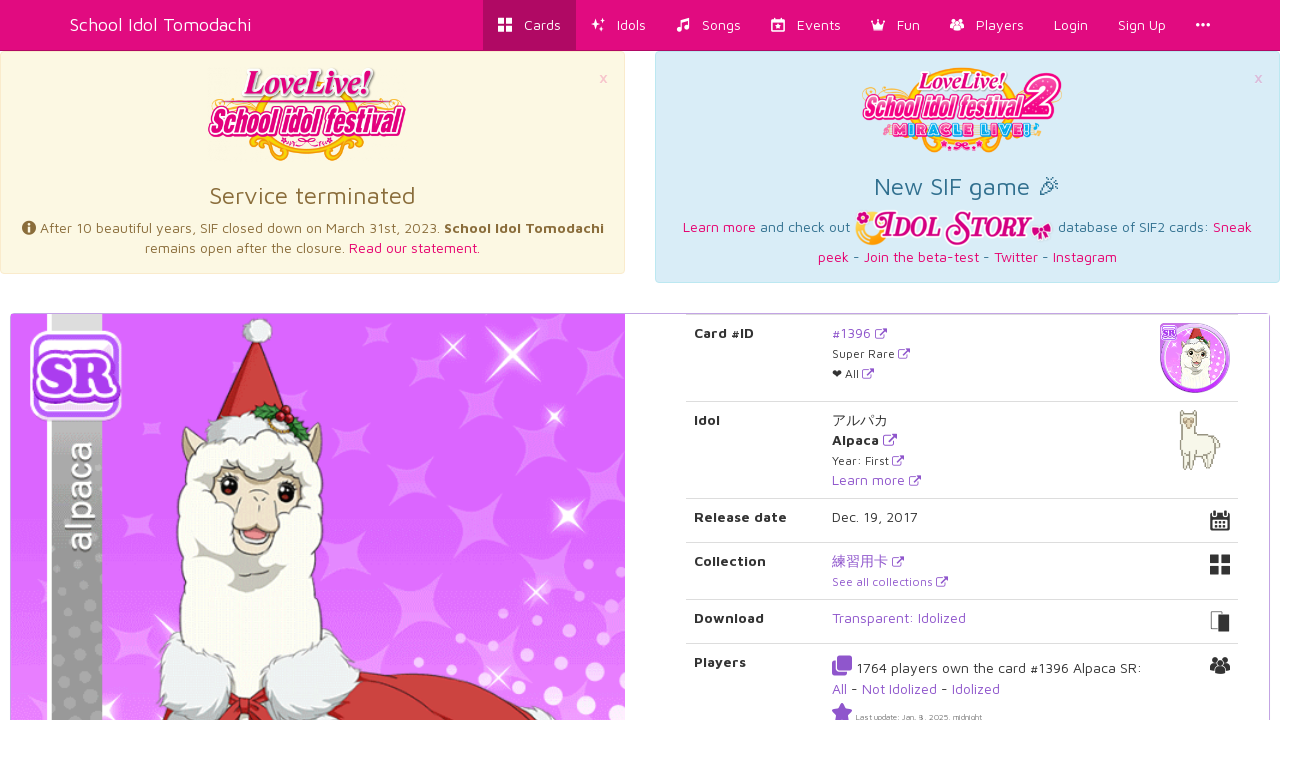

--- FILE ---
content_type: text/html; charset=utf-8
request_url: https://schoolido.lu/cards/1396/SR-Alpaca-All/
body_size: 8364
content:




<!DOCTYPE html>
<html lang="en">
  <head>
    <meta charset="UTF-8">
    <title>School Idol Tomodachi - Cards Album: #1396 Alpaca SR</title>

    <link rel="shortcut icon" type="image/x-icon" href="//i.schoolido.lu/static/favicon.ico" />
    <link rel="stylesheet" href="//i.schoolido.lu/static/bower/bootstrap/dist/css/bootstrap.min.css">
    
    <link rel="stylesheet" href="//i.schoolido.lu/static/css/style.css?32-2">
    

    <meta property="og:image" content="//i.schoolido.lu/c/1396idolizedAlpaca.png?1?1?2"/>
    <meta name="viewport" content="width=device-width,initial-scale=1.0">
    <meta name="description" content="The Ultimate Resource For LoveLive! School Idol Festival players Browse & track your cards. Vote for the best girl.">
    <meta name="keywords" content="LLSIF, Love Live, LoveLive, School Idol Festival, School Idol, School Idol Project, Android game, rhythm game, ラブライブ, cards, card, tracker, スクールアイドルフェスティバル">
    <meta name="twitter:card" value="LLSIF Cards Browser & Tracker + Vote for the BEST girl">
    <meta name="twitter:image" content="//i.schoolido.lu/c/1396idolizedAlpaca.png?1?1?2">
    <meta name="twitter:creator" content="@db0company">
    <!--[if lt IE 9]>
    <script src="http://html5shim.googlecode.com/svn/trunk/html5.js">
    </script>
    <![endif]-->
  </head>
  <body class="interface-Smile">

    
    <nav class="navbar navbar-default navbar-fixed-top">
      <div class="container">
	<div class="navbar-header">
	  <button type="button" class="navbar-toggle collapsed" data-toggle="collapse" data-target=".navbar-collapse">
	    <span class="sr-only">Toggle navigation</span>
	    <span class="icon-bar"></span>
	    <span class="icon-bar"></span>
	    <span class="icon-bar"></span>
	  </button>
	  <a class="navbar-brand" href="/">
	    School Idol Tomodachi
    </a>
	</div>
	<div class="collapse navbar-collapse collapse">
	  <ul class="nav navbar-nav navbar-right">
	    <li class="active"><a href="/cards/"><i class="flaticon-album"></i><span class="hidden-sm hidden-md"> &nbsp; Cards</span></a></li>
	    <li class=""><a href="/idols/"><i class="flaticon-idolized"></i><span class="hidden-sm hidden-md"> &nbsp; Idols</span></a></li>
	    <li class=""><a href="/songs/"><i class="flaticon-song"></i><span class="hidden-sm hidden-md"> &nbsp; Songs</span></a></li>
	    <li class=""><a href="/events/"><i class="flaticon-event"></i><span class="hidden-sm hidden-md"> &nbsp; Events</span></a></li>
	    <li class="dropdown">
	      <a href="/contest/" class="dropdown-toggle" data-toggle="dropdown" role="button" aria-expanded="false">
		<i class="flaticon-promo"></i><span class="hidden-sm hidden-md"> &nbsp; Fun</span>
		<ul class="dropdown-menu drop-contest-menu" role="menu">
		  <li class="drop-contest"><a href="/contest/"><img src="//i.schoolido.lu/static/currentcontest_no.png" alt="Global Contest"></a></li>
		  
		  <li class="active"><a href="/contest/results/" class="text-center fontx1-5">Past Contests</a></li>
		  <li class="drop-contest"><a href="/trivia/"><img src="//i.schoolido.lu/static/lltriviabanner.png"></a></li>
		  <li class="drop-contest"><a href="/memory/"><img src="//i.schoolido.lu/static/llmemorybanner.png"></a></li>
		  <li class="active"><a href="/giveaways/" class="text-center fontx1-5">Giveaways</a></li>
		</ul>
	      </a>
	    </li>
	    <li class=" dropdown">
	      <a href="/users/" class="dropdown-toggle" data-toggle="dropdown" role="button" aria-expanded="false">
		<i class="flaticon-users"></i><span class="hidden-sm hidden-md">
		  &nbsp;
		  Players</span>
	      </a>
	      <ul class="dropdown-menu" role="menu">
		<li class=""><a href="/users/?language=EN&verified=3&reverse_order=on"><i class="flaticon-EN"></i> Leaderboard - English</a></li>
		<li class=""><a href="/users/?language=JP&verified=3&reverse_order=on"><i class="flaticon-JP"></i> Leaderboard - Japanese</a></li>
		<li role="presentation" class="divider"></li>
		<li class=""><a href="/map/"><i class="flaticon-world"></i> Map</a></li>
		<li class=""><a href="/discussions/"><i class="flaticon-comments"></i> Discussions</a></li>
	      </ul>
	    </li>
	    
	    <li class=""><a href="/login/">Login</a></li>
	    <li class=""><a href="/create/">Sign Up</a></li>
	    
	    <li><a href="#" class="dropdown-toggle" data-toggle="dropdown" role="button" aria-expanded="false">
		<i class="flaticon-more"></i>
	      </a>
	      <ul class="dropdown-menu" role="menu">
		


<li><a href="/about/"><i class="flaticon-about"></i> About us</a></li>
<li><a href="/about/#contact"><i class="flaticon-contact"></i> Contact Us</a></li>
<li><a href="https://github.com/SchoolIdolTomodachi/SchoolIdolAPI/wiki" target="_blank"><i class="flaticon-help"></i> Help</a></li>
<li><a href="/about/#contribute"><i class="flaticon-developer"></i> Developers</a></li>
<li role="presentation" class="divider"></li>
<li role="presentation" class="dropdown-header">Switch language:</li>

<li class="disabled">
  <a href="#" class="switchLanguage" data-lang="en">
    <div class="pull-right"><i class="flaticon-checked"></i></div>
    English
  </a>
</li>

<li>
  <a href="#" class="switchLanguage" data-lang="ja">
    
    Japanese
  </a>
</li>

<li>
  <a href="#" class="switchLanguage" data-lang="ko">
    
    Korean
  </a>
</li>

<li>
  <a href="#" class="switchLanguage" data-lang="es">
    
    Spanish
  </a>
</li>

<li>
  <a href="#" class="switchLanguage" data-lang="de">
    
    German
  </a>
</li>

<li>
  <a href="#" class="switchLanguage" data-lang="ru">
    
    Russian
  </a>
</li>

<li>
  <a href="#" class="switchLanguage" data-lang="it">
    
    Italian
  </a>
</li>

<li>
  <a href="#" class="switchLanguage" data-lang="sv">
    
    Swedish
  </a>
</li>

<li>
  <a href="#" class="switchLanguage" data-lang="fr">
    
    French
  </a>
</li>

<li>
  <a href="#" class="switchLanguage" data-lang="pt">
    
    Portuguese
  </a>
</li>

<li>
  <a href="#" class="switchLanguage" data-lang="pt-br">
    
    Brazilian Portuguese
  </a>
</li>

<li>
  <a href="#" class="switchLanguage" data-lang="zh-cn">
    
    Simplified Chinese
  </a>
</li>

<li>
  <a href="#" class="switchLanguage" data-lang="zh-tw">
    
    Traditional Chinese
  </a>
</li>

<li>
  <a href="#" class="switchLanguage" data-lang="id">
    
    Indonesian
  </a>
</li>

<li>
  <a href="#" class="switchLanguage" data-lang="tr">
    
    Turkish
  </a>
</li>

<li>
  <a href="#" class="switchLanguage" data-lang="ro">
    
    Romanian
  </a>
</li>

<form action="/i18n/setlang/" method="post" class="hidden" id="switchLanguage">
  <input type='hidden' name='csrfmiddlewaretoken' value='fMI1YtR6pcPxxlCicEbprLFQ5HyVINkr' />
  <input name="next" type="hidden" value="/cards/1396/SR-Alpaca-All/?" />
  <select name="language">
    
    <option value="en">English</option>
    
    <option value="ja">Japanese</option>
    
    <option value="ko">Korean</option>
    
    <option value="es">Spanish</option>
    
    <option value="de">German</option>
    
    <option value="ru">Russian</option>
    
    <option value="it">Italian</option>
    
    <option value="sv">Swedish</option>
    
    <option value="fr">French</option>
    
    <option value="pt">Portuguese</option>
    
    <option value="pt-br">Brazilian Portuguese</option>
    
    <option value="zh-cn">Simplified Chinese</option>
    
    <option value="zh-tw">Traditional Chinese</option>
    
    <option value="id">Indonesian</option>
    
    <option value="tr">Turkish</option>
    
    <option value="ro">Romanian</option>
    
  </select>
</form>

	      </ul>
	    </li>
	  </ul>
      </div>
    </nav>
    

    <main>
      

<div class="hidden" id="quickaddform">
  <form class="form-horizontal" method="post" role="form" action="/ajax/addcard/">
    <h3>Card added!<br>
    <small>You may edit it below:</small></h3>
    <input type='hidden' name='csrfmiddlewaretoken' value='fMI1YtR6pcPxxlCicEbprLFQ5HyVINkr' />
    <div class='row form-group'>
      <label for='id_card' class='col-sm-4 control-label' style='text-align: right;'>
	*Card
      </label>
      <div class='col-sm-8'>
	<input class="form-control" id="id_card" name="card" placeholder="Card" type="number"/>
      </div>
    </div>
    <div class='row form-group'>
      <label for='id_owner_account' class='col-sm-4 control-label' style='text-align: right;'>
	*Account
      </label>
      <div class='col-sm-8'>
	<select class="form-control" id="id_owner_account" name="owner_account" placeholder="Account">
	  
	</select>
      </div>
    </div>
    <div class='row form-group  '>
      <div class='col-sm-4'></div>
      <div class='col-sm-8'>
	<label><input id="id_idolized" name="idolized" type="checkbox"/> Idolized</label>
      </div>
    </div>
    <div class="text-right">
      <a class="btn btn-sm btn-link" href="#editCard">Advanced</a>
      <input type="submit" class="btn btn-sm" value="Apply Changes" />
    </div>
  </form>
</div>


    <div>
      

      <div class="row">
        <div class="col-md-6">
          <div class="alert text-center alert-warning">
            <a href="#" class="close" data-dismiss="alert" aria-label="close">&times;</a>
            <img src="https://i.imgur.com/PLsZBVL.png" alt="School Idol Festival termination" style="max-width: 200px;">
            <h3>Service terminated</h3>
            <div id="sif-end-countdown"></div>
            <p>
              <i class="flaticon-about"></i>
              After 10 beautiful years, SIF closed down on March 31st, 2023. <b>School Idol Tomodachi</b> remains open after the closure.
              <a href="https://schoolido.lu/activities/10425286/" target="_blank">Read our statement.</a>
            </p>
          </div>
        </div>
        <div class="col-md-6">
          <div class="alert text-center alert-info">
            <a href="#" class="close" data-dismiss="alert" aria-label="close">&times;</a>
            <img src="https://i.imgur.com/ktXPOHw.png" alt="School Idol Festival 2 - Miracle Live" style="max-width: 200px;"><br>
            <h3>New SIF game 🎉</h3>
            <p>
              <a href="https://idol.st/wiki/About%20SIF2%20MIRACLE%20LIVE/" target="_blank">Learn more</a>
              and check out <a href="https://idol.st/" target="_blank"><img src="https://i.imgur.com/VX8PgQc.png" alt="Idol Story"></a> database of SIF2 cards:
              <a href="https://idol.st/activity/10418/Database-of-cards/" target="_blank">Sneak peek</a>
              - <a href="https://idol.st/activity/10419/Our-SIF2-database-is-now-ready-to-get-BETA-TESTED/" target="_blank">Join the beta-test</a>
              - <a href="https://twitter.com/idoldotst" target="_blank">Twitter</a>
              - <a href="https://instagram.com/idoldotst" target="_blank">Instagram</a>
            </p>
          </div>
        </div>
      </div>

      
      









    
    
    
    <div class="row">
      
      
    </div><div class="row">
      
      <div class="col-sm-12">
	<div class="card card-All card-SR" id="1396" data-attribute="All" data-rarity="SR" data-is-special="true" >
	  <div class="panel panel-All">
	    <div class="panel-body">
	      
	      <div class="row">
		<div class="col-md-6">
		  
		  <div class="text-center card_images">
		    <a href="//i.schoolido.lu/c/1396idolizedAlpaca.png?1?1?2" target="_blank"><img src="//i.schoolido.lu/c/1396idolizedAlpaca.png?1?1?2" class="idolized" width="100%" alt="#1396 Alpaca SR idolized"></a></div>
		  
		</div>
		<div class="col-md-6">
		  
		  <div class="more levels2  already_collapsed" id="collapseMore1396">
		    
		    <table class="table">
		      <tbody>
			<tr>
			  <th>Card #ID</th>
			  <td>
			    <a href="/cards/1396/SR-Alpaca-All/" target="_blank">
			      <div class="pull-right">
				
				<div class="round-idolized-only">
				  
				  <img src="//i.schoolido.lu/c/1396RoundIdolizedAlpaca.png" alt="#1396 Alpaca SR" height="70">
				  
				</div>
			      </div>
			      #1396 <small><span class="tiny"><i class="flaticon-link"></i></span></small>
			    </a><br>
			    
			    <small>Super Rare <span class="tiny"><a target="_blank" href="/cards/?search=&rarity=SR">
				  <i class="flaticon-link"></i></a></span><br>
			      
			      ❤ All
			      <span class="tiny"><a target="_blank" href="/cards/?search=&attribute=All">
				  <i class="flaticon-link"></i></a></span>
			    </small>
			  </td>
			</tr>
			<tr>
			  <th>Idol</th>
			  <td>
			    <div class="pull-right">
			      <a href="/idol/Alpaca/" target="_blank">
				<img src="//i.schoolido.lu/chibi/small_Alpaca1.png" class="chibi" width="60">
			      </a>
			    </div>
			     アルパカ<br>
			    <strong>Alpaca</strong>
			    <span class="tiny"><a target="_blank" href="/cards/?search=&name=Alpaca">
				<i class="flaticon-link"></i></a>
			    </span><br>
			    
			    
			    <small>
			      Year: First
			      <span class="tiny"><a target="_blank" href="/cards/?search=&idol_year=First">
				  <i class="flaticon-link"></i></a>
			      </span>
			    </small><br>
			    
			    
			    <a href="/idol/Alpaca/" target="_blank">Learn more
			      <small><span class="tiny"><i class="flaticon-link"></i></span></small>
			    </a>
			  </td>
			</tr>
			
			<tr>
			  <th>Release date</th>
			  <td>
			    Dec. 19, 2017
			    <div class="pull-right">
			      <i class="flaticon-date"></i>
			    </div>
			  </td>
			</tr>
			
			
			
			
			<tr>
			  <th>Collection</th>
			  <td>
			    <div class="pull-right">
			      <i class="flaticon-album"></i>
			    </div>
			    
			    
			    <a href="/collection/練習用卡/?japanese" target="_blank">練習用卡 <small><span class="tiny"><i class="flaticon-link"></i></span></small></a><br>
			    
			    <small><a href="/collections/" target="_blank">See all collections <span class="tiny"><i class="flaticon-link"></i></span></a></small>
			  </td>
			</tr>
			
			
			
			
			
			<tr>
			  <th>Download</th>
			  <td>
			    <div class="pull-right">
			      <i class="flaticon-cards"></i>
			    </div>
			    
			    
			    <a href="//i.schoolido.lu/cards/transparent/1396idolizedTransparent.png" target="_blank">Transparent: Idolized</a><br>
			    
			    
			    
			    
			  </td>
			</tr>
			
			
			<tr>
			  <th>Players</th>
			  <td>
			    <div class="pull-right">
			      <i class="flaticon-users"></i>
			    </div>
			    
			    
			    <i class="flaticon-deck text-All"></i>
			    1764 players own the card #1396 Alpaca SR:<br>
			    <a href="/users/?owns=1396&ordering=owner__date_joined&reverse_order=on" target="_blank">All</a> -
			    <a href="/users/?owns=1396&ordering=owner__date_joined&reverse_order=on&owns_idolized=off" target="_blank">Not Idolized</a> -
			    <a href="/users/?owns=1396&ordering=owner__date_joined&reverse_order=on&owns_idolized=on" target="_blank">Idolized</a><br>
			    
			    <i class="flaticon-star text-All"></i>
			    
			    
			    <small><span class="tiny text-muted">Last update: Jan. 8, 2025, midnight</span></small>
			  </td>
			</tr>
			
			<tr>
			  <th><small>Sources</small></th>
			  <td>
			    <small>
			      <a href="http://love-live.wikia.com/wiki/Love_Live!_School_Idol_Festival_Card_List" target="_blank">Wikia</a>,
			      
			      <a href="https://sif.kirara.ca/" target="_blank">SIF Kirara</a>,
			      <a href="http://decaf.kouhi.me/lovelive/" target="_blank">Wiki</a>,
			      <a href="http://www59.atwiki.jp/lovelive-sif/" target="_blank">情報まとめwiki</a>
			    </small>
			  </td>
			</tr>
			
		      </tbody>
		    </table>
		    
		    
		  </div> <!-- more -->
		  
		</div>
	      </div>
	      
	    </div> <!-- panel-body -->
	    <div class="panel-footer clearfix">
	      
	      
	      
	      <a href="/create/"><i class="flaticon-add" data-container="body" data-toggle="popover" data-placement="top" data-content="Create an account to add this card to your collection" data-trigger="hover"></i></a>
	      
	      <div class="pull-right">
		
		
		
		
		<i class="flaticon-skill" title="Special Card" data-container="body" data-toggle="popover" data-placement="top" data-content="This card cannot be added in a team. Skill: « None »" data-trigger="hover"></i>
		
		
		<i class="flaticon-world" data-container="body" data-toggle="popover" data-placement="top" data-content="This card is available on all the versions of the game in the world." data-trigger="hover"></i>
		
		
	      </div>
	    </div>
	  </div> <!-- panel -->
	</div> <!-- card -->
      </div> <!-- col -->
      
    </div> <!-- row -->
    </div>

    
    
        <div class="margin20" style="min-height: 300px" id="disqus_thread"></div>
    <script type="7d097ece6227c636e1f9c03f-text/javascript">
      var disqus_shortname = 'schoolidol';
      var disqus_config = function () {
      this.language = "en";
      
      
      this.page.url = 'http://schoolido.lu/cards/1396/SR-Alpaca-All/';
      
      };
      (function() {
      var d = document, s = d.createElement('script');
      s.src = 'https://' + disqus_shortname + '.disqus.com/embed.js';
      s.setAttribute('data-timestamp', +new Date());
      (d.head || d.body).appendChild(s);
      })();
    </script>
    <noscript>Please enable JavaScript to view the <a href="https://disqus.com/?ref_noscript" rel="nofollow">comments powered by Disqus.</a></noscript>

    
    
    

      
    </div>
    


<!-- Modal -->
<div class="modal fade" id="addCardModal" tabindex="-1" role="dialog" aria-labelledby="Addcard" aria-hidden="true">
  <div class="modal-dialog">
    <div class="modal-content">
      <div class="modal-header">
	<button type="button" class="close" data-dismiss="modal" aria-label="Close"><span aria-hidden="true">&times;</span></button>
	<h4 class="modal-title">Edit card</h4>
      </div>
      <div class="modal-body">
      </div>
    </div>
  </div>
</div>


    </main>

    <!-- Modal -->
    <div class="modal fade" id="modal">
      <div class="modal-dialog">
	<div class="modal-content">
	</div>
      </div>
    </div>

    <!-- CuteForm Modal -->
    <div class="modal fade" id="cuteform-modal">
      <div class="modal-dialog modal-lg text-center">
	<div class="modal-content">
	  <div class="modal-body"></div>
	</div>
      </div>
    </div>

    <!-- Free Modal -->
    <div class="modal fade" id="freeModal">
      <div class="modal-dialog modal-lg">
	<div class="modal-content">
	  <div class="modal-header">
	    <button type="button" class="close" data-dismiss="modal" aria-label="Close"><span aria-hidden="true">&times;</span></button>
	    <h4 class="modal-title"></h4>
	  </div>
	  <div class="modal-body"></div>
	  <div class="modal-footer">
	    <button type="button" class="btn btn-Smile" data-dismiss="modal">Go</button>
	  </div>
	</div>
      </div>
    </div>

    <script type="7d097ece6227c636e1f9c03f-text/javascript">
    
    var is_japanese = false;
    
    
    var disqus_shortname = 'schoolidol';
    </script>

    <script src="//i.schoolido.lu/static/bower/jquery/dist/jquery.min.js" type="7d097ece6227c636e1f9c03f-text/javascript"></script>
    <!-- <script src="https://cdnjs.cloudflare.com/ajax/libs/jquery.form/3.51/jquery.form.min.js"></script> -->
    <!-- <script src="https://cdnjs.cloudflare.com/ajax/libs/twitter-bootstrap/3.3.7/js/bootstrap.min.js"></script> -->
    <script src="//i.schoolido.lu/static/js/jquery.form.min.js" type="7d097ece6227c636e1f9c03f-text/javascript"></script>
    <!-- <script src="https://cdnjs.cloudflare.com/ajax/libs/jquery.form/4.2.2/jquery.form.min.js"></script> -->
    <script src="//i.schoolido.lu/static/bower/bootstrap/dist/js/bootstrap.min.js" type="7d097ece6227c636e1f9c03f-text/javascript"></script>
    <script src="//i.schoolido.lu/static/js/main.js?16" type="7d097ece6227c636e1f9c03f-text/javascript"></script>
    
<script src="//i.schoolido.lu/static/bower/CuteForm/cuteform.js" type="7d097ece6227c636e1f9c03f-text/javascript"></script>
<script type="7d097ece6227c636e1f9c03f-text/javascript">
  cuteform($('#id_attribute'), {
    'images': {
      '': '//i.schoolido.lu/static/empty.png',
      
      'Smile': '//i.schoolido.lu/static/Smile.png',
      
      'Pure': '//i.schoolido.lu/static/Pure.png',
      
      'Cool': '//i.schoolido.lu/static/Cool.png',
      
      'All': '//i.schoolido.lu/static/All.png',
      
    }
  });
  cuteform($('#id_rarity'), {
    'images': {
      '': '//i.schoolido.lu/static/empty.png',
      
      'N': '//i.schoolido.lu/static/NSmile.png',
      
      'R': '//i.schoolido.lu/static/RSmile.png',
      
      'SR': '//i.schoolido.lu/static/SRSmile.png',
      
      'SSR': '//i.schoolido.lu/static/SSRSmile.png',
      
      'UR': '//i.schoolido.lu/static/URSmile.png',
      
    }
  });
  cuteform($('#id_sub_unit'), {
    'images': {
      '': '//i.schoolido.lu/static/empty.png',
      
      'Printemps': '//i.schoolido.lu/static/Printemps.png?1',
      
      'Bibi': '//i.schoolido.lu/static/Bibi.png?1',
      
      'Lily White': '//i.schoolido.lu/static/Lily White.png?1',
      
      'QU4RTZ': '//i.schoolido.lu/static/QU4RTZ.png?1',
      
      'CYaRon!': '//i.schoolido.lu/static/CYaRon!.png?1',
      
      'Guilty Kiss': '//i.schoolido.lu/static/Guilty Kiss.png?1',
      
      'AZALEA': '//i.schoolido.lu/static/AZALEA.png?1',
      
      'A-RISE': '//i.schoolido.lu/static/A-RISE.png?1',
      
      'Saint Snow': '//i.schoolido.lu/static/Saint Snow.png?1',
      
      'A-Zu-Na': '//i.schoolido.lu/static/A-Zu-Na.png?1',
      
      'DiverDiva': '//i.schoolido.lu/static/DiverDiva.png?1',
      
      'R3BIRTH': '//i.schoolido.lu/static/R3BIRTH.png?1',
      
      'Sunny Passion': '//i.schoolido.lu/static/Sunny Passion.png?1',
      
    }
  });
  cuteform($('#id_main_unit'), {
    'images': {
      '': '//i.schoolido.lu/static/empty.png',
      
      'Aqours': '//i.schoolido.lu/static/Aqours.png?1',
      
      'μ\u0027s': '//i.schoolido.lu/static/μ\u0027s.png?1',
      
      'Nijigasaki High Scho': '//i.schoolido.lu/static/Nijigasaki High Scho.png?1',
      
      'Liella!': '//i.schoolido.lu/static/Liella!.png?1',
      
    }
  });
  cuteform($('#id_name'), {
    'modal': 'true',
    'modal-text': 'true',
    'images': {
      
      '': '//i.schoolido.lu/static/empty.png',
      
      'Tsushima Yoshiko': '//i.schoolido.lu/chibi/small_Yoshiko_Summer.png',
      
      'Sakurauchi Riko': '//i.schoolido.lu/chibi/small_Riko_Summer.png',
      
      'Ohara Mari': '//i.schoolido.lu/chibi/small_Mari_Summer.png',
      
      'Kurosawa Ruby': '//i.schoolido.lu/chibi/small_Ruby_Summer.png',
      
      'Takami Chika': '//i.schoolido.lu/chibi/small_Chika_Summer.png',
      
      'Watanabe You': '//i.schoolido.lu/chibi/small_You_Summer.png',
      
      'Kunikida Hanamaru': '//i.schoolido.lu/chibi/small_Hanamaru_Summer.png',
      
      'Kurosawa Dia': '//i.schoolido.lu/chibi/small_Dia_Summer.png',
      
      'Matsuura Kanan': '//i.schoolido.lu/chibi/small_Kanan_Summer.png',
      
      'Onitsuka Natsumi': '//i.schoolido.lu/static/idols/chibi/small_Onitsuka_Natsumi.png',
      
      'Sakurakoji Kinako': '//i.schoolido.lu/static/idols/chibi/small_Sakurakoji_Kinako.png',
      
      'Wakana Shiki': '//i.schoolido.lu/static/idols/chibi/small_Wakana_Shiki.png',
      
      'Yoneme Mei': '//i.schoolido.lu/static/idols/chibi/small_Yoneme_Mei.png',
      
      'Arashi Chisato': '//i.schoolido.lu/static/idols/chibi/small_Arashi_Chisato.png',
      
      'Hazuki Ren': '//i.schoolido.lu/static/idols/chibi/small_Hazuki_Ren.png',
      
      'Heanna Sumire': '//i.schoolido.lu/static/idols/chibi/small_Heanna_Sumire.png',
      
      'Shibuya Kanon': '//i.schoolido.lu/static/idols/chibi/small_Shibuya_Kanon.png',
      
      'Tang Keke': '//i.schoolido.lu/static/idols/chibi/small_Tang_Keke.png',
      
      'Mifune Shioriko': '//i.schoolido.lu/static/idols/chibi/small_Mifune_Shioriko.png',
      
      'Lanzhu Zhong': '//i.schoolido.lu/static/idols/chibi/small_Lanzhu_Zhong.png',
      
      'Mia Taylor': '//i.schoolido.lu/static/idols/chibi/small_Mia_Taylor.png',
      
      'Nakasu Kasumi': '//i.schoolido.lu/static/idols/chibi/small_Nakasu_Kasumi.png',
      
      'Tennoji Rina': '//i.schoolido.lu/static/idols/chibi/small_Tennoji_Rina.png',
      
      'Emma Verde': '//i.schoolido.lu/chibi/small_Emma1.png',
      
      'Konoe Kanata': '//i.schoolido.lu/chibi/small_Kanata1.png',
      
      'Miyashita Ai': '//i.schoolido.lu/static/idols/chibi/small_Miyashita_Ai.png',
      
      'Asaka Karin': '//i.schoolido.lu/static/idols/chibi/small_Asaka_Karin.png',
      
      'Uehara Ayumu': '//i.schoolido.lu/static/idols/chibi/small_Uehara_Ayumu.png',
      
      'Yuki Setsuna': '//i.schoolido.lu/static/idols/chibi/small_Yuki_Setsuna.png',
      
      'Koizumi Hanayo': '//i.schoolido.lu/chibi/small_Hanayo_Summer.png',
      
      'Kousaka Honoka': '//i.schoolido.lu/chibi/small_Honoka_Summer.png',
      
      'Minami Kotori': '//i.schoolido.lu/chibi/small_Kotori_Summer.png',
      
      'Hoshizora Rin': '//i.schoolido.lu/chibi/small_Rin_Summer.png',
      
      'Sonoda Umi': '//i.schoolido.lu/chibi/small_Umi_Summer.png',
      
      'Toujou Nozomi': '//i.schoolido.lu/chibi/small_Nozomi_Summer.png',
      
      'Nishikino Maki': '//i.schoolido.lu/chibi/small_Maki_Summer.png',
      
      'Ayase Eli': '//i.schoolido.lu/chibi/small_Eli_Summer.png',
      
      'Yazawa Nico': '//i.schoolido.lu/chibi/small_Nico_Summer.png',
      
      'Kokono': '//i.schoolido.lu/static/idols/chibi/small_Kokono.png',
      
      'Nanami': '//i.schoolido.lu/static/idols/chibi/small_Nanami.png',
      
      'Yae': '//i.schoolido.lu/static/idols/chibi/small_Yae.png',
      
      'Maria': '//i.schoolido.lu/chibi/small_Maria1.png',
      
      'Ranpha': '//i.schoolido.lu/chibi/small_Ranpha1.png',
      
      'Saotome Yukari': '//i.schoolido.lu/chibi/small_Yukari1.png',
      
      'Jennifer': '//i.schoolido.lu/chibi/small_Jennifer1.png',
      
      'Leo': '//i.schoolido.lu/chibi/small_Leo1.png',
      
      'Rakshata': '//i.schoolido.lu/chibi/small_Rakshata1.png',
      
      'Rebecca': '//i.schoolido.lu/chibi/small_Rebecca1.png',
      
      'Isabella': '//i.schoolido.lu/chibi/small_Isabella1.png',
      
      'Saiki Fuu': '//i.schoolido.lu/chibi/small_Fuu1.png',
      
      'Shirase Koyuki': '//i.schoolido.lu/chibi/small_Koyuki1.png',
      
      'Shitara Fumi': '//i.schoolido.lu/chibi/small_Fumi1.png',
      
      'Ayanokouji Himeno': '//i.schoolido.lu/chibi/small_Himeno1.png',
      
      'Kirihara Yuuka': '//i.schoolido.lu/chibi/small_Yuuka1.png',
      
      'Kurosaki Shun': '//i.schoolido.lu/chibi/small_Shun1.png',
      
      'Aikawa Ryou': '//i.schoolido.lu/chibi/small_Ryo1.png',
      
      'Kadota Tsurugi': '//i.schoolido.lu/chibi/small_Tsurugi1.png',
      
      'Shidou Misaki': '//i.schoolido.lu/chibi/small_Misaki1.png',
      
      'Fukuhara Mikoto': '//i.schoolido.lu/chibi/small_Mikoto1.png',
      
      'Kurobane Sakura': '//i.schoolido.lu/chibi/small_Sakura1.png',
      
      'Takamagahara Mutsuki': '//i.schoolido.lu/chibi/small_Mutsuki1.png',
      
      'Kizaki Akira': '//i.schoolido.lu/chibi/small_Akira1.png',
      
      'Sakamaki Chizuko': '//i.schoolido.lu/chibi/small_Chiduko1.png',
      
      'Tsukishima Yuuka': '//i.schoolido.lu/chibi/small_Yuka1.png',
      
      'Hyoudou Sayuri': '//i.schoolido.lu/chibi/small_Sayuri1.png',
      
      'Kurobane Sakuya': '//i.schoolido.lu/chibi/small_Sakuya1.png',
      
      'Shiga Hitomi': '//i.schoolido.lu/chibi/small_Hitomi1_copy.png',
      
      'Konoe Haruka': '//i.schoolido.lu/chibi/small_Haruka1.png',
      
      'Midou Yuuri': '//i.schoolido.lu/chibi/small_Yuri1.png',
      
      'Miyashita Coco': '//i.schoolido.lu/chibi/small_Coco1.png',
      
      'Hasekura Kasane': '//i.schoolido.lu/chibi/small_Kasane1.png',
      
      'Kamiya Rika': '//i.schoolido.lu/chibi/small_Rika1.png',
      
      'Yuuki Sana': '//i.schoolido.lu/chibi/small_Sana1.png',
      
      'Christina': '//i.schoolido.lu/chibi/small_Christina1.png',
      
      'Kikkawa Mizuki': '//i.schoolido.lu/chibi/small_Mizuki1.png',
      
      'Sugisaki Aya': '//i.schoolido.lu/chibi/small_Aya1.png',
      
      'Tanaka Sachiko': '//i.schoolido.lu/chibi/small_Sachiko1.png',
      
      'Ichinose Marika': '//i.schoolido.lu/chibi/small_Marika1.png',
      
      'Shinomiya Akiru': '//i.schoolido.lu/chibi/small_Akiru1.png',
      
      'Torii Ayumi': '//i.schoolido.lu/chibi/small_Ayumi1.png',
      
      'Fujishiro Yumi': '//i.schoolido.lu/chibi/small_Yumi1.png',
      
      'Kujou Seira': '//i.schoolido.lu/chibi/small_Seria1.png',
      
      'Nagayama Minami': '//i.schoolido.lu/chibi/small_Minami1.png',
      
      'Aizawa Yuu': '//i.schoolido.lu/chibi/small_Yuu.png',
      
      'Shimozono Saki': '//i.schoolido.lu/chibi/small_Saki.png',
      
      'Suda Iruka': '//i.schoolido.lu/chibi/small_Iruka.png',
      
      'Nishimura Fumie': '//i.schoolido.lu/chibi/small_Fumie1.png',
      
      'Saeki Reine': '//i.schoolido.lu/chibi/small_Reine1.png',
      
      'Tatara Ruu': '//i.schoolido.lu/chibi/small_Ru.png',
      
      'Kikuchi Akemi': '//i.schoolido.lu/chibi/small_Akemi.png',
      
      'Morishima Nanaka': '//i.schoolido.lu/chibi/small_Nanaka.png',
      
      'Shiraki Nagi': '//i.schoolido.lu/chibi/small_Nagi1.png',
      
      'Alpaca\u0027s Kid': '//i.schoolido.lu/static/idols/chibi/small_Alpaca-s_Kid.png',
      
      'Anko': '//i.schoolido.lu/static/idols/chibi/small_Anko.png',
      
      'Anya': '//i.schoolido.lu/static/idols/chibi/small_Anya.png',
      
      'Aqours': '//i.schoolido.lu/static/idols/chibi/small_Aqours.png',
      
      'Ayase Alisa': '//i.schoolido.lu/static/idols/chibi/small_Ayase_Alisa.png',
      
      'Blossom': '//i.schoolido.lu/static/idols/chibi/small_Blossom.png',
      
      'Bo\u002Dchan': '//i.schoolido.lu/static/idols/chibi/small_Bo-chan.png',
      
      'Bubbles': '//i.schoolido.lu/static/idols/chibi/small_Bubbles.png',
      
      'Buttercup': '//i.schoolido.lu/static/idols/chibi/small_Buttercup.png',
      
      'C.C.': '//i.schoolido.lu/static/idols/chibi/small_C.C..png',
      
      'Chibi': '//i.schoolido.lu/static/idols/chibi/small_Chibi.png',
      
      'Chika\u0027s Mother': '//i.schoolido.lu/chibi/small_Chikas_Mother.png',
      
      'Cornelia': '//i.schoolido.lu/static/idols/chibi/small_Cornelia.png',
      
      'Director': '//i.schoolido.lu/static/idols/chibi/small_Director.png',
      
      'Elizabeth': '//i.schoolido.lu/static/idols/chibi/small_Elizabeth.png',
      
      'Euphemia': '//i.schoolido.lu/static/idols/chibi/small_Euphemia.png',
      
      'Hijirisawa Yuuna': '//i.schoolido.lu/static/idols/chibi/small_Hijirisawa_Yuuna.png',
      
      'Hikari': '//i.schoolido.lu/static/idols/chibi/small_Hikari.png',
      
      'Himawari': '//i.schoolido.lu/static/idols/chibi/small_Himawari.png',
      
      'Justine and Caroline': '//i.schoolido.lu/static/idols/chibi/small_Justine_and_Caroline.png',
      
      'Kallen': '//i.schoolido.lu/static/idols/chibi/small_Kallen.png',
      
      'Kanon\u0027s Mother': '//i.schoolido.lu/static/idols/chibi/small_Kanon-s_Mother.png',
      
      'Kawamoto Misato': '//i.schoolido.lu/static/idols/chibi/small_Kawamoto_Misato.png',
      
      'Kazama\u002Dkun': '//i.schoolido.lu/static/idols/chibi/small_Kazama-kun.png',
      
      'Lei': '//i.schoolido.lu/static/idols/chibi/small_Lei.png',
      
      'Manmaru': '//i.schoolido.lu/static/idols/chibi/small_Manmaru.png',
      
      'Margaret': '//i.schoolido.lu/static/idols/chibi/small_Margaret.png',
      
      'Marie': '//i.schoolido.lu/static/idols/chibi/small_Marie.png',
      
      'Masao\u002Dkun': '//i.schoolido.lu/static/idols/chibi/small_Masao-kun.png',
      
      'Nagi': '//i.schoolido.lu/static/idols/chibi/small_Nagi.png',
      
      'Natsukawa Mai': '//i.schoolido.lu/static/idols/chibi/small_Natsukawa_Mai.png',
      
      'Nene\u002Dchan': '//i.schoolido.lu/static/idols/chibi/small_Nene-chan.png',
      
      'Nunnally': '//i.schoolido.lu/static/idols/chibi/small_Nunnally.png',
      
      'Riko\u0027s Mother': '//i.schoolido.lu/chibi/small_RikoM.png',
      
      'Sato Yoko': '//i.schoolido.lu/chibi/small_Yoko1.png',
      
      'Saya': '//i.schoolido.lu/static/idols/chibi/small_Saya.png',
      
      'Sayoko': '//i.schoolido.lu/static/idols/chibi/small_Sayoko.png',
      
      'Shibuya Aria': '//i.schoolido.lu/static/idols/chibi/small_Shibuya_Aria.png',
      
      'Shiitake': '//i.schoolido.lu/chibi/small_Shiitake1.png',
      
      'Shiitake\u0027s Kids': '//i.schoolido.lu/static/idols/chibi/small_Shiitake-s_Kids.png',
      
      'Shin\u002Dchan': '//i.schoolido.lu/static/idols/chibi/small_Shin-chan.png',
      
      'Shinnosuke': '//i.schoolido.lu/static/idols/chibi/small_Shinnosuke.png',
      
      'Shirley': '//i.schoolido.lu/static/idols/chibi/small_Shirley.png',
      
      'Shiro': '//i.schoolido.lu/static/idols/chibi/small_Shiro.png',
      
      'Takami Mito': '//i.schoolido.lu/chibi/small_TakamiMito.png',
      
      'Takami Shima': '//i.schoolido.lu/chibi/small_TakamiShima.png',
      
      'Uchicchi': '//i.schoolido.lu/chibi/small_Uchicchi1.png',
      
      'Villetta': '//i.schoolido.lu/static/idols/chibi/small_Villetta.png',
      
      'Wataame': '//i.schoolido.lu/chibi/small_Wataame.png',
      
      'Yamada Hiroko': '//i.schoolido.lu/chibi/small_Hiroko1.png',
      
      'μ\u0027s': '//i.schoolido.lu/static/idols/chibi/small_μ-s.png',
      
      'Alpaca': '//i.schoolido.lu/chibi/small_Alpaca1.png',
      
      'Fumiko': '//i.schoolido.lu/chibi/small_Fumiko1.png',
      
      'Hideko': '//i.schoolido.lu/chibi/small_Hideko1.png',
      
      'Honoka\u0027s Mother': '//i.schoolido.lu/chibi/small_HonokasMother1.png',
      
      'Kotori\u0027s Mother': '//i.schoolido.lu/chibi/small_KotorisMother1.png',
      
      'Maki\u0027s Mother': '//i.schoolido.lu/chibi/small_MakisMother1.png',
      
      'Mika': '//i.schoolido.lu/chibi/small_Mika1.png',
      
      'Miyama Satoko': '//i.schoolido.lu/chibi/small_Satoko1.png',
      
      'Nico\u0027s Mother': '//i.schoolido.lu/chibi/small_NicosMother1.png',
      
      'Sasahara Kyouko': '//i.schoolido.lu/chibi/small_Kyoko1.png',
      
      'Yamauchi Nanako': '//i.schoolido.lu/chibi/small_Nanako1.png',
      
      'Yazawa Cocoa': '//i.schoolido.lu/chibi/small_Cocoa1.png',
      
      'Yazawa Cocoro': '//i.schoolido.lu/chibi/small_Cocoro1.png',
      
      'Yazawa Cotarou': '//i.schoolido.lu/chibi/small_Cotaro1.png',
      
      'Itsuki': '//i.schoolido.lu/chibi/small_Itsuki.png',
      
      'Mutsu': '//i.schoolido.lu/chibi/small_Mutsu.png',
      
      'Yoshimi': '//i.schoolido.lu/chibi/small_Yoshimi.png',
      
      'Watanabe Tsuki': '//i.schoolido.lu/static/idols/chibi/small_Watanabe_Tsuki.png',
      
      'Kira Tsubasa': '//i.schoolido.lu/chibi/small_Tsubasa1.png',
      
      'Toudou Erena': '//i.schoolido.lu/chibi/small_Erena1.png',
      
      'Yuuki Anju': '//i.schoolido.lu/chibi/small_Anju1.png',
      
      'Ousaka Shizuku': '//i.schoolido.lu/chibi/small_Shizuku1.png',
      
      'Kazuno Leah': '//i.schoolido.lu/chibi/small_Leah1.png',
      
      'Kazuno Sarah': '//i.schoolido.lu/chibi/small_Sarah1.png',
      
      'Hiiragi Mao': '//i.schoolido.lu/static/idols/chibi/small_Hiiragi_Mao.png',
      
    }
  });
</script>
<script type="7d097ece6227c636e1f9c03f-text/javascript">
  var get_parameters = location.search;
</script>
<script src="//i.schoolido.lu/static/js/cards.js?13" type="7d097ece6227c636e1f9c03f-text/javascript"></script>

<script src="//i.schoolido.lu/static/js/addcard.js?5-1" type="7d097ece6227c636e1f9c03f-text/javascript"></script>



    <script type="7d097ece6227c636e1f9c03f-text/javascript">
      (function(i,s,o,g,r,a,m){i['GoogleAnalyticsObject']=r;i[r]=i[r]||function(){
      (i[r].q=i[r].q||[]).push(arguments)},i[r].l=1*new Date();a=s.createElement(o),
      m=s.getElementsByTagName(o)[0];a.async=1;a.src=g;m.parentNode.insertBefore(a,m)
      })(window,document,'script','//www.google-analytics.com/analytics.js','ga');

      ga('create', 'UA-59453399-1', 'auto');
      ga('send', 'pageview');

    </script>
    <script type="7d097ece6227c636e1f9c03f-text/javascript">
      window.twttr=function(t,e,r){var n,i=t.getElementsByTagName(e)[0],w=window.twttr||{};return t.getElementById(r)?w:(n=t.createElement(e),n.id=r,n.src="https://platform.twitter.com/widgets.js",i.parentNode.insertBefore(n,i),w._e=[],w.ready=function(t){w._e.push(t)},w)}(document,"script","twitter-wjs");
    </script>

  <script src="/cdn-cgi/scripts/7d0fa10a/cloudflare-static/rocket-loader.min.js" data-cf-settings="7d097ece6227c636e1f9c03f-|49" defer></script><script defer src="https://static.cloudflareinsights.com/beacon.min.js/vcd15cbe7772f49c399c6a5babf22c1241717689176015" integrity="sha512-ZpsOmlRQV6y907TI0dKBHq9Md29nnaEIPlkf84rnaERnq6zvWvPUqr2ft8M1aS28oN72PdrCzSjY4U6VaAw1EQ==" data-cf-beacon='{"version":"2024.11.0","token":"635f72d69df043048dcca5f37b1de879","r":1,"server_timing":{"name":{"cfCacheStatus":true,"cfEdge":true,"cfExtPri":true,"cfL4":true,"cfOrigin":true,"cfSpeedBrain":true},"location_startswith":null}}' crossorigin="anonymous"></script>
</body>
</html>


--- FILE ---
content_type: text/html; charset=utf-8
request_url: https://disqus.com/embed/comments/?base=default&f=schoolidol&t_u=http%3A%2F%2Fschoolido.lu%2Fcards%2F1396%2FSR-Alpaca-All%2F&t_d=School%20Idol%20Tomodachi%20-%20Cards%20Album%3A%20%231396%20Alpaca%20SR&t_t=School%20Idol%20Tomodachi%20-%20Cards%20Album%3A%20%231396%20Alpaca%20SR&s_o=default&l=en
body_size: 2799
content:
<!DOCTYPE html>

<html lang="en" dir="ltr" class="not-supported type-">

<head>
    <title>Disqus Comments</title>

    
    <meta name="viewport" content="width=device-width, initial-scale=1, maximum-scale=1, user-scalable=no">
    <meta http-equiv="X-UA-Compatible" content="IE=edge"/>

    <style>
        .alert--warning {
            border-radius: 3px;
            padding: 10px 15px;
            margin-bottom: 10px;
            background-color: #FFE070;
            color: #A47703;
        }

        .alert--warning a,
        .alert--warning a:hover,
        .alert--warning strong {
            color: #A47703;
            font-weight: bold;
        }

        .alert--error p,
        .alert--warning p {
            margin-top: 5px;
            margin-bottom: 5px;
        }
        
        </style>
    
    <style>
        
        html, body {
            overflow-y: auto;
            height: 100%;
        }
        

        #error {
            display: none;
        }

        .clearfix:after {
            content: "";
            display: block;
            height: 0;
            clear: both;
            visibility: hidden;
        }

        
    </style>

</head>
<body>
    

    
    <div id="error" class="alert--error">
        <p>We were unable to load Disqus. If you are a moderator please see our <a href="https://docs.disqus.com/help/83/"> troubleshooting guide</a>. </p>
    </div>

    
    <script type="text/json" id="disqus-forumData">{"session":{"canModerate":false,"audienceSyncVerified":false,"canReply":true,"mustVerify":false,"recaptchaPublicKey":"6LfHFZceAAAAAIuuLSZamKv3WEAGGTgqB_E7G7f3","mustVerifyEmail":false},"forum":{"aetBannerConfirmation":null,"founder":"47564045","twitterName":"schoolidolu","commentsLinkOne":"1 Comment","guidelines":null,"disableDisqusBrandingOnPolls":false,"commentsLinkZero":"No Comment","disableDisqusBranding":false,"id":"schoolidol","createdAt":"2015-02-03T06:18:06.300267","category":"Entertainment","aetBannerEnabled":false,"aetBannerTitle":null,"raw_guidelines":null,"initialCommentCount":null,"votingType":null,"daysUnapproveNewUsers":null,"installCompleted":true,"moderatorBadgeText":"Staff","commentPolicyText":null,"aetEnabled":false,"channel":null,"sort":4,"description":"\u003cp>The ultimate resource for LLSIF game players. Browse &amp; track your cards. Vote for the best girl.\u003c/p>","organizationHasBadges":false,"newPolicy":true,"raw_description":"The ultimate resource for LLSIF game players. Browse & track your cards. Vote for the best girl.","customFont":null,"language":"en","adsReviewStatus":1,"commentsPlaceholderTextEmpty":null,"daysAlive":0,"forumCategory":{"date_added":"2016-01-28T01:54:31","id":4,"name":"Entertainment"},"linkColor":null,"colorScheme":"auto","pk":"3438451","commentsPlaceholderTextPopulated":null,"permissions":{},"commentPolicyLink":null,"aetBannerDescription":null,"favicon":{"permalink":"https://disqus.com/api/forums/favicons/schoolidol.jpg","cache":"https://c.disquscdn.com/uploads/forums/343/8451/favicon.png"},"name":"School Idol Tomodachi","commentsLinkMultiple":"{num} Comments","settings":{"threadRatingsEnabled":false,"adsDRNativeEnabled":false,"behindClickEnabled":false,"disable3rdPartyTrackers":false,"adsVideoEnabled":false,"adsProductVideoEnabled":false,"adsPositionBottomEnabled":false,"ssoRequired":false,"contextualAiPollsEnabled":false,"unapproveLinks":false,"adsPositionRecommendationsEnabled":true,"adsEnabled":true,"adsProductLinksThumbnailsEnabled":true,"hasCustomAvatar":true,"organicDiscoveryEnabled":true,"adsProductDisplayEnabled":false,"adsProductLinksEnabled":true,"audienceSyncEnabled":false,"threadReactionsEnabled":false,"linkAffiliationEnabled":false,"adsPositionAiPollsEnabled":false,"disableSocialShare":false,"adsPositionTopEnabled":true,"adsProductStoriesEnabled":false,"sidebarEnabled":false,"adultContent":false,"allowAnonVotes":false,"gifPickerEnabled":true,"mustVerify":true,"badgesEnabled":false,"mustVerifyEmail":true,"allowAnonPost":false,"unapproveNewUsersEnabled":false,"mediaembedEnabled":true,"aiPollsEnabled":false,"userIdentityDisabled":false,"adsPositionPollEnabled":false,"discoveryLocked":false,"validateAllPosts":false,"adsSettingsLocked":false,"isVIP":false,"adsPositionInthreadEnabled":false},"organizationId":1811581,"typeface":"auto","url":"http://schoolido.lu","daysThreadAlive":0,"avatar":{"small":{"permalink":"https://disqus.com/api/forums/avatars/schoolidol.jpg?size=32","cache":"https://c.disquscdn.com/uploads/forums/343/8451/avatar32.jpg?1422963661"},"large":{"permalink":"https://disqus.com/api/forums/avatars/schoolidol.jpg?size=92","cache":"https://c.disquscdn.com/uploads/forums/343/8451/avatar92.jpg?1422963661"}},"signedUrl":"http://disq.us/?url=http%3A%2F%2Fschoolido.lu&key=cCAD7ZTIAtP1clGmn5zsJQ"}}</script>

    <div id="postCompatContainer"><div class="comment__wrapper"><div class="comment__name clearfix"><img class="comment__avatar" src="https://c.disquscdn.com/uploads/users/15783/4709/avatar92.jpg?1564935382" width="32" height="32" /><strong><a href="">(•ㅅ•) sock</a></strong> &bull; 8 years ago
        </div><div class="comment__content"><p><a href="https://uploads.disquscdn.com/images/01d23c84521d16f86883e4b14da60365076c778609f623efaff19d429a37f7eb.png" rel="nofollow noopener" target="_blank" title="https://uploads.disquscdn.com/images/01d23c84521d16f86883e4b14da60365076c778609f623efaff19d429a37f7eb.png">https://uploads.disquscdn.c...</a></p></div></div><div class="comment__wrapper"><div class="comment__name clearfix"><img class="comment__avatar" src="https://c.disquscdn.com/uploads/users/32605/321/avatar92.jpg?1544274161" width="32" height="32" /><strong><a href="">nozomi_kawaii</a></strong> &bull; 7 years ago
        </div><div class="comment__content"><p>so funny <br>It makes me mention Umi's face</p></div></div><div class="comment__wrapper"><div class="comment__name clearfix"><img class="comment__avatar" src="https://c.disquscdn.com/uploads/users/15783/4709/avatar92.jpg?1564935382" width="32" height="32" /><strong><a href="">(•ㅅ•) sock</a></strong> &bull; 8 years ago
        </div><div class="comment__content"><p>you're welcome</p></div></div><div class="comment__wrapper"><div class="comment__name clearfix"><img class="comment__avatar" src="https://c.disquscdn.com/uploads/users/23012/4154/avatar92.jpg?1599353013" width="32" height="32" /><strong><a href="">nija（＾Ｏ＾☆♪</a></strong> &bull; 8 years ago
        </div><div class="comment__content"><p>there is so much goodness in this world I can't believe we live in the timeline in which Christmas Alpaca is a thing this is all I ever wanted from life and I will never practice this away once I get it</p></div></div></div>


    <div id="fixed-content"></div>

    
        <script type="text/javascript">
          var embedv2assets = window.document.createElement('script');
          embedv2assets.src = 'https://c.disquscdn.com/embedv2/latest/embedv2.js';
          embedv2assets.async = true;

          window.document.body.appendChild(embedv2assets);
        </script>
    



    
</body>
</html>
